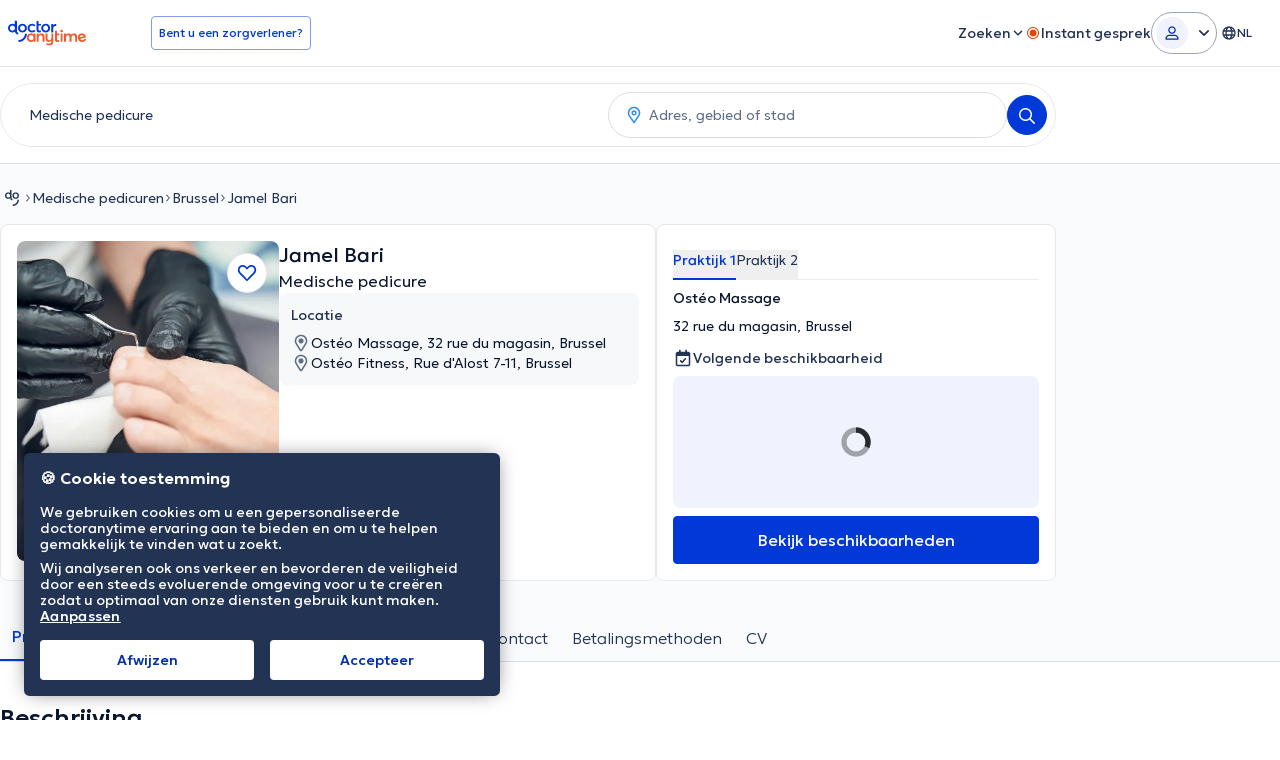

--- FILE ---
content_type: text/javascript
request_url: https://www.doctoranytime.be/dist/vite/index.DApuzuUm.js
body_size: -370
content:
import{u as e}from"./index.DAd6JZmK.js";const s=(a=!1)=>e("dPageModelData",a);export{s as u};


--- FILE ---
content_type: text/javascript
request_url: https://www.doctoranytime.be/dist/vite/index.BaIzYD-2.js
body_size: 267
content:
import{_ as u,d as n,b as l}from"./universalAnalyticsEvents.BHTbLIQp.js";import{g as m}from"./index.DHkRr-rc.js";import{a as i}from"./index.UZ3HlM_o.js";const d=()=>{window.setTimeout(function(){window.dataLayer&&window.dataLayer.push({event:"afterLoad"})},u.afterLoadTime)},c=["utm_source","utm_medium","utm_campaign","utm_term","utm_content"],f=()=>{const t=i();c.forEach(e=>{const s=new URLSearchParams(window.location.search).get(e);s&&t.setItem(`lsLast_${e}`,s)})},w=()=>{f()},P=()=>{const t=i();return c.reduce((s,r)=>{const o=t.getItem(`lsLast_${r}`);return o&&(s[r]=o),s},{})},g=()=>{const t="NOT_SET";if(!window.globalSettings.EnableABTests)return t;const e=m();if(e===void 0||Object.keys(e).length===0)return t;let s="";for(const r in e)if(Object.hasOwnProperty.call(e,r)){const o=e[r];s+=`${r}${o}*`}return s.slice(0,-1)},p=()=>{const t=g();n({daABTests:t})},T=()=>{w();const t=P();for(const e in t)Object.hasOwnProperty.call(t,e)&&t[e]&&n({[e]:t[e]})},U=()=>{if(window.daUserProperties){for(const t in window.daUserProperties)if(Object.hasOwnProperty.call(window.daUserProperties,t)){const e=window.daUserProperties[t],s={};s[t]=e,n(s)}p(),T()}};let a=!1;const h=()=>{a||(a=!0,U(),l(),d())};export{h as g};
